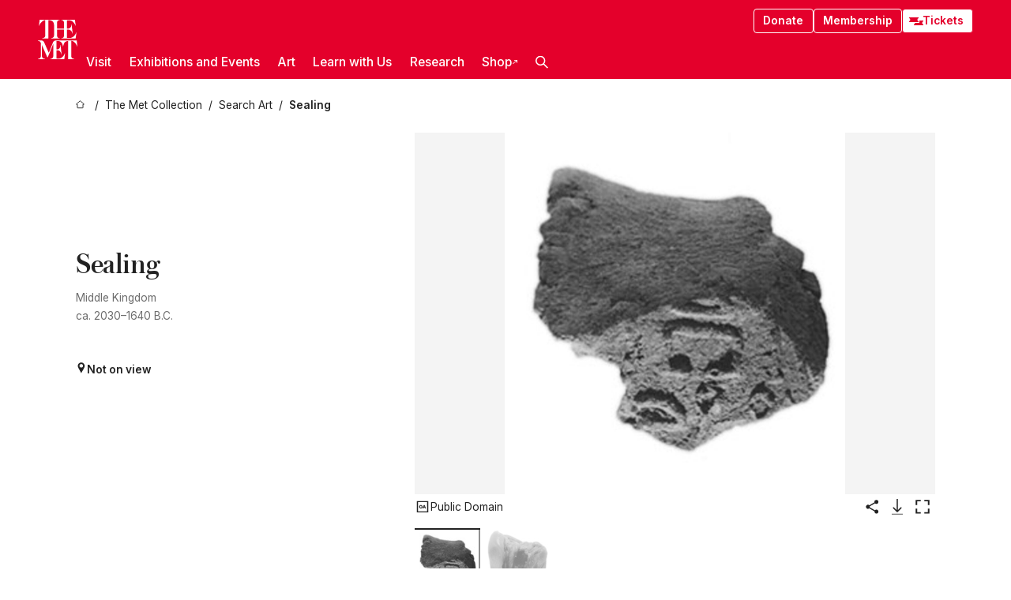

--- FILE ---
content_type: application/javascript; charset=utf-8
request_url: https://www.metmuseum.org/_next/static/chunks/7442-8099dd1f9b539824.js
body_size: 4218
content:
try{!function(){var e="undefined"!=typeof window?window:"undefined"!=typeof global?global:"undefined"!=typeof globalThis?globalThis:"undefined"!=typeof self?self:{},t=(new e.Error).stack;t&&(e._sentryDebugIds=e._sentryDebugIds||{},e._sentryDebugIds[t]="2e87bc36-c38f-4302-a379-a5784d79dc86",e._sentryDebugIdIdentifier="sentry-dbid-2e87bc36-c38f-4302-a379-a5784d79dc86")}()}catch(e){}"use strict";(self.webpackChunk_N_E=self.webpackChunk_N_E||[]).push([[7442],{48687:(e,t,n)=>{n.d(t,{A:()=>p});var l=n(50398),a=n(52742),r=n.t(a,2),o=n(96939),i=r["use".trim()],c=n(81597),u=n(86924),s=n(92726),f=n(7718),d=n(82222);function p(e){let{Link:t,config:n,getPathname:r,...p}=function(e,t){var n,r,o;let d={...n=t||{},localePrefix:"object"==typeof(o=n.localePrefix)?o:{mode:o||"always"},localeCookie:!!((r=n.localeCookie)??1)&&{name:"NEXT_LOCALE",sameSite:"lax",..."object"==typeof r&&r},localeDetection:n.localeDetection??!0,alternateLinks:n.alternateLinks??!0},p=d.pathnames,m=(0,a.forwardRef)(function({href:t,locale:n,...l},a){let r,o;"object"==typeof t?(r=t.pathname,o=t.params):r=t;let s=(0,c._x)(t),m=e(),b=(0,c.yL)(m)?i(m):m,g=s?h({locale:n||b,href:null==p?r:{pathname:r,params:o},forcePrefix:null!=n||void 0}):r;return(0,f.jsx)(u.default,{ref:a,href:"object"==typeof t?{...t,pathname:g}:g,locale:n,localeCookie:d.localeCookie,...l})});function h(e){let t,{forcePrefix:n,href:l,locale:a}=e;return null==p?"object"==typeof l?(t=l.pathname,l.query&&(t+=(0,s.Zn)(l.query))):t=l:t=(0,s.FP)({locale:a,...(0,s.TK)(l),pathnames:d.pathnames}),(0,s.x3)(t,a,d,n)}function b(e){return function(t,...n){return e(h(t),...n)}}return{config:d,Link:m,redirect:b(l.redirect),permanentRedirect:b(l.permanentRedirect),getPathname:h}}(o.Ym,e);return{...p,Link:t,usePathname:function(){let e=function(e){let t=(0,l.usePathname)(),n=(0,o.Ym)();return(0,a.useMemo)(()=>{if(!t)return t;let l=t,a=(0,c.XP)(n,e.localePrefix);if((0,c.wO)(a,t))l=(0,c.MY)(t,a);else if("never"!==e.localePrefix.mode&&e.localePrefix.prefixes){let e=(0,c.bL)(n);(0,c.wO)(e,t)&&(l=(0,c.MY)(t,e))}return l},[e.localePrefix,n,t])}(n),t=(0,o.Ym)();return(0,a.useMemo)(()=>e&&n.pathnames?(0,s.aM)(t,e,n.pathnames):e,[t,e])},useRouter:function(){let e=(0,l.useRouter)(),t=(0,o.Ym)(),i=(0,l.usePathname)();return(0,a.useMemo)(()=>{function l(e){return function(l,a){let{locale:o,...c}=a||{},u=[r({href:l,locale:o||t,forcePrefix:null!=o||void 0})];Object.keys(c).length>0&&u.push(c),(0,d.A)(n.localeCookie,i,t,o),e(...u)}}return{...e,push:l(e.push),replace:l(e.replace),prefetch:l(e.prefetch)}},[t,i,e])},getPathname:r}}},53484:(e,t,n)=>{n.d(t,{A:()=>l});function l(e){return e}},81597:(e,t,n)=>{n.d(t,{FD:()=>g,MY:()=>r,PJ:()=>o,Wl:()=>c,XP:()=>f,_x:()=>a,bL:()=>d,po:()=>u,ql:()=>s,wO:()=>i,yL:()=>k});var l=n(40074);function a(e){return("object"==typeof e?null==e.host&&null==e.hostname:!/^[a-z]+:/i.test(e))&&!function(e){let t="object"==typeof e?e.pathname:e;return null!=t&&!t.startsWith("/")}(e)}function r(e,t){return e.replace(RegExp(`^${t}`),"")||"/"}function o(e,t){let n=e;return/^\/(\?.*)?$/.test(t)&&(t=t.slice(1)),n+=t}function i(e,t){return t===e||t.startsWith(`${e}/`)}function c(e,t,n){return"string"==typeof e?e:e[t]||n}function u(e){let t=function(){try{return"true"===l.env._next_intl_trailing_slash}catch{return!1}}(),[n,...a]=e.split("#"),r=a.join("#"),o=n;if("/"!==o){let e=o.endsWith("/");t&&!e?o+="/":!t&&e&&(o=o.slice(0,-1))}return r&&(o+="#"+r),o}function s(e,t){let n=u(e),l=u(t);return(function(e){let t=e.replace(/\[\[(\.\.\.[^\]]+)\]\]/g,"?(.*)").replace(/\[(\.\.\.[^\]]+)\]/g,"(.+)").replace(/\[([^\]]+)\]/g,"([^/]+)");return RegExp(`^${t}$`)})(n).test(l)}function f(e,t){return"never"!==t.mode&&t.prefixes?.[e]||d(e)}function d(e){return"/"+e}function p(e){return e.includes("[[...")}function m(e){return e.includes("[...")}function h(e){return e.includes("[")}function b(e,t){let n=e.split("/"),l=t.split("/"),a=Math.max(n.length,l.length);for(let e=0;e<a;e++){let t=n[e],a=l[e];if(!t&&a)return -1;if(t&&!a)return 1;if(t||a){if(!h(t)&&h(a))return -1;if(h(t)&&!h(a))return 1;if(!m(t)&&m(a))return -1;if(m(t)&&!m(a))return 1;if(!p(t)&&p(a))return -1;if(p(t)&&!p(a))return 1}}return 0}function g(e){return e.sort(b)}function k(e){return"function"==typeof e.then}},82222:(e,t,n)=>{n.d(t,{A:()=>a});var l=n(92726);function a(e,t,n,a){if(!e||a===n||null==a||!t)return;let r=(0,l.DT)(t),{name:o,...i}=e;i.path||(i.path=""!==r?r:"/");let c=`${o}=${a};`;for(let[e,t]of Object.entries(i))c+=`${"maxAge"===e?"max-age":e}`,"boolean"!=typeof t&&(c+="="+t),c+=";";document.cookie=c}},84377:(e,t,n)=>{n.d(t,{Hn:()=>m,UU:()=>b,ab:()=>h,k5:()=>p});var l=n(52742);let a=e=>!!e&&e instanceof Date,r=e=>!!e&&e instanceof Object&&"function"==typeof e;function o(e,t){return void 0===t&&(t=!1),!e||t?`"${e}"`:e}function i(e){let{field:t,value:n,data:a,lastElement:r,openBracket:i,closeBracket:c,level:u,style:s,shouldExpandNode:d,clickToExpandNode:p,outerRef:m,beforeExpandChange:h}=e,b=(0,l.useRef)(!1),[g,k]=(0,l.useState)(()=>d(u,n,t)),y=(0,l.useRef)(null);(0,l.useEffect)(()=>{b.current?k(d(u,n,t)):b.current=!0},[d]);let _=(0,l.useId)();if(0===a.length)return function(e){let{field:t,openBracket:n,closeBracket:a,lastElement:r,style:i}=e;return(0,l.createElement)("div",{className:i.basicChildStyle,role:"treeitem","aria-selected":void 0},(t||""===t)&&(0,l.createElement)("span",{className:i.label},o(t,i.quotesForFieldNames),":"),(0,l.createElement)("span",{className:i.punctuation},n),(0,l.createElement)("span",{className:i.punctuation},a),!r&&(0,l.createElement)("span",{className:i.punctuation},","))}({field:t,openBracket:i,closeBracket:c,lastElement:r,style:s});let v=g?s.collapseIcon:s.expandIcon,x=g?s.ariaLables.collapseJson:s.ariaLables.expandJson,E=u+1,N=a.length-1,F=e=>{g!==e&&(!h||h({level:u,value:n,field:t,newExpandValue:e}))&&k(e)},S=e=>{if("ArrowRight"===e.key||"ArrowLeft"===e.key)e.preventDefault(),F("ArrowRight"===e.key);else if("ArrowUp"===e.key||"ArrowDown"===e.key){e.preventDefault();let t="ArrowUp"===e.key?-1:1;if(!m.current)return;let n=m.current.querySelectorAll("[role=button]"),l=-1;for(let e=0;e<n.length;e++)if(0===n[e].tabIndex){l=e;break}if(l<0)return;let a=(l+t+n.length)%n.length;n[l].tabIndex=-1,n[a].tabIndex=0,n[a].focus()}},w=()=>{var e;F(!g);let t=y.current;if(!t)return;let n=null==(e=m.current)?void 0:e.querySelector('[role=button][tabindex="0"]');n&&(n.tabIndex=-1),t.tabIndex=0,t.focus()};return(0,l.createElement)("div",{className:s.basicChildStyle,role:"treeitem","aria-expanded":g,"aria-selected":void 0},(0,l.createElement)("span",{className:v,onClick:w,onKeyDown:S,role:"button","aria-label":x,"aria-expanded":g,"aria-controls":g?_:void 0,ref:y,tabIndex:0===u?0:-1}),(t||""===t)&&(p?(0,l.createElement)("span",{className:s.clickableLabel,onClick:w,onKeyDown:S},o(t,s.quotesForFieldNames),":"):(0,l.createElement)("span",{className:s.label},o(t,s.quotesForFieldNames),":")),(0,l.createElement)("span",{className:s.punctuation},i),g?(0,l.createElement)("ul",{id:_,role:"group",className:s.childFieldsContainer},a.map((e,t)=>(0,l.createElement)(f,{key:e[0]||t,field:e[0],value:e[1],style:s,lastElement:t===N,level:E,shouldExpandNode:d,clickToExpandNode:p,outerRef:m}))):(0,l.createElement)("span",{className:s.collapsedContent,onClick:w,onKeyDown:S}),(0,l.createElement)("span",{className:s.punctuation},c),!r&&(0,l.createElement)("span",{className:s.punctuation},","))}function c(e){let{field:t,value:n,style:l,lastElement:a,shouldExpandNode:r,clickToExpandNode:o,level:c,outerRef:u,beforeExpandChange:s}=e;return i({field:t,value:n,lastElement:a||!1,level:c,openBracket:"{",closeBracket:"}",style:l,shouldExpandNode:r,clickToExpandNode:o,data:Object.keys(n).map(e=>[e,n[e]]),outerRef:u,beforeExpandChange:s})}function u(e){let{field:t,value:n,style:l,lastElement:a,level:r,shouldExpandNode:o,clickToExpandNode:c,outerRef:u,beforeExpandChange:s}=e;return i({field:t,value:n,lastElement:a||!1,level:r,openBracket:"[",closeBracket:"]",style:l,shouldExpandNode:o,clickToExpandNode:c,data:n.map(e=>[void 0,e]),outerRef:u,beforeExpandChange:s})}function s(e){let t,{field:n,value:i,style:c,lastElement:u}=e,s=c.otherValue;if(null===i)t="null",s=c.nullValue;else if(void 0===i)t="undefined",s=c.undefinedValue;else if("string"==typeof i||i instanceof String){var f;f=!c.noQuotesForStringValues,t=c.stringifyStringValues?JSON.stringify(i):f?`"${i}"`:i,s=c.stringValue}else if("boolean"==typeof i||i instanceof Boolean)t=i?"true":"false",s=c.booleanValue;else if("number"==typeof i||i instanceof Number)t=i.toString(),s=c.numberValue;else"bigint"==typeof i||i instanceof BigInt?(t=`${i.toString()}n`,s=c.numberValue):t=a(i)?i.toISOString():r(i)?"function() { }":i.toString();return(0,l.createElement)("div",{className:c.basicChildStyle,role:"treeitem","aria-selected":void 0},(n||""===n)&&(0,l.createElement)("span",{className:c.label},o(n,c.quotesForFieldNames),":"),(0,l.createElement)("span",{className:s},t),!u&&(0,l.createElement)("span",{className:c.punctuation},","))}function f(e){let t=e.value;return Array.isArray(t)?(0,l.createElement)(u,Object.assign({},e)):"object"!=typeof t||null===t||a(t)||r(t)?(0,l.createElement)(s,Object.assign({},e)):(0,l.createElement)(c,Object.assign({},e))}var d={"container-light":"_2IvMF _GzYRV","basic-element-style":"_2bkNM","child-fields-container":"_1BXBN","label-light":"_1MGIk","clickable-label-light":"_2YKJg _1MGIk _1MFti","punctuation-light":"_3uHL6 _3eOF8","value-null-light":"_2T6PJ","value-undefined-light":"_1Gho6","value-string-light":"_vGjyY","value-number-light":"_1bQdo","value-boolean-light":"_3zQKs","value-other-light":"_1xvuR","collapse-icon-light":"_oLqym _f10Tu _1MFti _1LId0","expand-icon-light":"_2AXVT _f10Tu _1MFti _1UmXx","collapsed-content-light":"_2KJWg _1pNG9 _1MFti","container-dark":"_11RoI _GzYRV","expand-icon-dark":"_17H2C _f10Tu _1MFti _1UmXx","collapse-icon-dark":"_3QHg2 _f10Tu _1MFti _1LId0","collapsed-content-dark":"_3fDAz _1pNG9 _1MFti","label-dark":"_2bSDX","clickable-label-dark":"_1RQEj _2bSDX _1MFti","punctuation-dark":"_gsbQL _3eOF8","value-null-dark":"_LaAZe","value-undefined-dark":"_GTKgm","value-string-dark":"_Chy1W","value-number-dark":"_2bveF","value-boolean-dark":"_2vRm-","value-other-dark":"_1prJR"};let p={container:d["container-light"],basicChildStyle:d["basic-element-style"],childFieldsContainer:d["child-fields-container"],label:d["label-light"],clickableLabel:d["clickable-label-light"],nullValue:d["value-null-light"],undefinedValue:d["value-undefined-light"],stringValue:d["value-string-light"],booleanValue:d["value-boolean-light"],numberValue:d["value-number-light"],otherValue:d["value-other-light"],punctuation:d["punctuation-light"],collapseIcon:d["collapse-icon-light"],expandIcon:d["expand-icon-light"],collapsedContent:d["collapsed-content-light"],noQuotesForStringValues:!1,quotesForFieldNames:!1,ariaLables:{collapseJson:"collapse JSON",expandJson:"expand JSON"},stringifyStringValues:!1};d["container-dark"],d["basic-element-style"],d["child-fields-container"],d["label-dark"],d["clickable-label-dark"],d["value-null-dark"],d["value-undefined-dark"],d["value-string-dark"],d["value-boolean-dark"],d["value-number-dark"],d["value-other-dark"],d["punctuation-dark"],d["collapse-icon-dark"],d["expand-icon-dark"],d["collapsed-content-dark"];let m=()=>!0,h=e=>e<1,b=e=>{let{data:t,style:n=p,shouldExpandNode:a=m,clickToExpandNode:r=!1,beforeExpandChange:o,...i}=e,c=(0,l.useRef)(null);return(0,l.createElement)("div",Object.assign({"aria-label":"JSON view"},i,{className:n.container,ref:c,role:"tree"}),(0,l.createElement)(f,{value:t,style:{...p,...n},lastElement:!0,level:0,shouldExpandNode:a,clickToExpandNode:r,outerRef:c,beforeExpandChange:o}))}},86924:(e,t,n)=>{n.d(t,{default:()=>u});var l=n(29117),a=n(50398),r=n(52742),o=n(96939),i=n(82222),c=n(7718),u=(0,r.forwardRef)(function(e,t){let{href:n,locale:r,localeCookie:u,onClick:s,prefetch:f,...d}=e,p=(0,o.Ym)(),m=null!=r&&r!==p,h=(0,a.usePathname)();return m&&(f=!1),(0,c.jsx)(l,{ref:t,href:n,hrefLang:m?r:void 0,onClick:function(e){(0,i.A)(u,h,p,r),s&&s(e)},prefetch:f,...d})})},92726:(e,t,n)=>{n.d(t,{DT:()=>c,FP:()=>o,TK:()=>a,Zn:()=>r,aM:()=>i,x3:()=>u});var l=n(81597);function a(e){return"string"==typeof e?{pathname:e}:e}function r(e){let t=new URLSearchParams;for(let[n,l]of Object.entries(e))Array.isArray(l)?l.forEach(e=>{t.append(n,String(e))}):t.set(n,String(l));return"?"+t.toString()}function o({pathname:e,locale:t,params:n,pathnames:a,query:o}){function i(e){let i,c=a[e];return c?(i=(0,l.Wl)(c,t,e),n&&Object.entries(n).forEach(([e,t])=>{let n,l;Array.isArray(t)?(n=`(\\[)?\\[...${e}\\](\\])?`,l=t.map(e=>String(e)).join("/")):(n=`\\[${e}\\]`,l=String(t)),i=i.replace(RegExp(n,"g"),l)}),i=new URL(i=i.replace(/\[\[\.\.\..+\]\]/g,""),"http://l").pathname):i=e,i=(0,l.po)(i),o&&(i+=r(o)),i}if("string"==typeof e)return i(e);{let{pathname:t,...n}=e;return{...n,pathname:i(t)}}}function i(e,t,n){let a=(0,l.FD)(Object.keys(n)),r=decodeURI(t);for(let t of a){let a=n[t];if("string"==typeof a){if((0,l.ql)(a,r))return t}else if((0,l.ql)((0,l.Wl)(a,e,t),r))return t}return t}function c(e,t=window.location.pathname){return"/"===e?t:t.replace(e,"")}function u(e,t,n,a){let r,{mode:o}=n.localePrefix;return void 0!==a?r=a:(0,l._x)(e)&&("always"===o?r=!0:"as-needed"===o&&(r=n.domains?!n.domains.some(e=>e.defaultLocale===t):t!==n.defaultLocale)),r?(0,l.PJ)((0,l.XP)(t,n.localePrefix),e):e}}}]);
//# sourceMappingURL=7442-8099dd1f9b539824.js.map